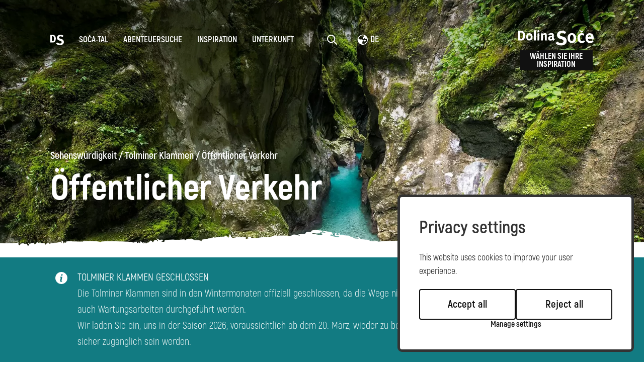

--- FILE ---
content_type: text/html; charset=UTF-8
request_url: https://www.soca-valley.com/de/sehenswurdigkeit/tolminer-klammen/%C3%B6ffentlicher-verkehr/
body_size: 8668
content:

<!DOCTYPE html>
<html lang="de">
<head>		
	<title>Öffentliche Verkehrsmittel | Tolminer Klammen, Soča-Tal</title>
	
  	<link rel="alternate" hreflang="sl" href="https://www.soca-valley.com/sl/predstavitev-znamenitosti/tolminska-korita/" />
  	<link rel="alternate" hreflang="en" href="https://www.soca-valley.com/en/attraction/tolmin-gorges/" />
  	<link rel="alternate" hreflang="it" href="https://www.soca-valley.com/it/attrazione/le-gole-di-tolmin/" />
  	<link rel="alternate" hreflang="de" href="https://www.soca-valley.com/de/sehenswurdigkeit/tolminer-klammen/" />
 	<link rel="alternate" hreflang="x-default" href="https://www.soca-valley.com" />
	
	<meta charset="UTF-8" />
	<meta name="facebook-domain-verification" content="opi2tz7m6ezyt7qckzcvw5226594jr" />

	<meta property="og:type" content="website" />
	<meta property="og:url" content="https://www.soca-valley.com/de/sehenswurdigkeit/tolminer-klammen/%C3%B6ffentlicher-verkehr/" />
	<meta property="og:title" content="Tolmin Klammen | Soča Tal - Slowenien" />
	<meta property="og:description" content="Die Tolminer Klammen sind der niedrigste und gleichzeitig der südlichste Punkt für den Eintritt in den Nationalpark Triglav." />
	<meta property="og:image" content="https://www.soca-valley.com/img/2021012018130939/mid/sgs/Tolminska-korita_-Tolmin_-Matev__-Lavri__.webp?m=1611162791" />

	<meta property="twitter:card" content="summary_large_image" />
	<meta property="twitter:url" content="https://www.soca-valley.com/de/sehenswurdigkeit/tolminer-klammen/%C3%B6ffentlicher-verkehr/" />
	<meta property="twitter:title" content="Tolmin Klammen | Soča Tal - Slowenien" />
	<meta property="twitter:description" content="Die Tolminer Klammen sind der niedrigste und gleichzeitig der südlichste Punkt für den Eintritt in den Nationalpark Triglav." />
	<meta property="twitter:image" content="https://www.soca-valley.com/img/2021012018130939/mid/sgs/Tolminska-korita_-Tolmin_-Matev__-Lavri__.webp?m=1611162791" />

	
	<meta name="description" content="Öffentliche Verkehrsmittel" />
	<meta name="copyright" content="Copyright Arctur d. o. o. Alle Rechte vorbehalten." />
	<meta name="author" content="Arctur d.o.o." />
	<meta name="viewport" content="width=device-width, initial-scale=1, maximum-scale=5, user-scalable=yes" />
	<meta http-equiv="X-UA-Compatible" content="IE=edge" />
	<meta name="google-site-verification" content="P75gJ-h15jFvU_pWcvCG0ygQXW4Uu1bco6Gf221OVt8" />
	<meta name="mobile-web-app-capable" content="yes">
	<meta name="apple-mobile-web-app-capable" content="yes">
	<meta name="application-name" content="Soca Valley">
	<meta name="apple-mobile-web-app-title" content="Soca Valley">
	<meta name="theme-color" content="#00969e">
	<meta name="msapplication-navbutton-color" content="#ffffff">
	<meta name="apple-mobile-web-app-status-bar-style" content="black-translucent">
	<meta name="msapplication-TileColor" content="#ffffff">
	<meta name="msapplication-starturl" content="/">
	
	<link rel="apple-touch-icon" sizes="180x180" href="/favicon/apple-touch-icon.png">
	<link rel="icon" type="image/png" sizes="32x32" href="/favicon/favicon-32x32.png">
	<link rel="icon" type="image/png" sizes="16x16" href="/favicon/favicon-16x16.png">
	<link rel="mask-icon" href="/favicon/safari-pinned-tab.svg" color="#00969e">
	
	<link rel="preload" as="font" href="/fonts/Akrobat-Light.woff" crossorigin />
	<link rel="preload" as="font" href="/fonts/Akrobat-Regular.woff" crossorigin />
	<link rel="preload" as="font" href="/fonts/Akrobat-SemiBold.woff" crossorigin />
	<link rel="preload" as="font" href="/fonts/Akrobat-Bold.woff" crossorigin />
	<link rel="preload" as="font" href="/fonts/Akrobat-ExtraBold.woff" crossorigin />

		<link rel="canonical" href="https://www.soca-valley.com/de/sehenswurdigkeit/tolminer-klammen/%C3%B6ffentlicher-verkehr/" />
	
	<link rel="stylesheet" type="text/css" href="/vendor/vendor.min.css?v=1709909992"/>	<link rel="stylesheet" type="text/css" href="/css/style.css?v=1753686491" />	
	<link rel="alternate" type="application/rss+xml" href="/rss/rss.php" title="Novice" />

	<script>
		var mDec = function mDec(ensl, enlsShow, addToHref, insertHtml, appendElement) {
			if (enlsShow == undefined || enlsShow == "") {
				enlsShow = ensl;
			}

			if (addToHref == undefined) {
				addToHref = "";
			}

			let a = "pdlowr=" + ensl;
			let nslv = "";
			for (let i = 0; i < a.length; i++) {
				let n = a.charCodeAt(i) - 3;
				nslv += String.fromCharCode(n);
			}

			let s = "";
			for (let i = 0; i < enlsShow.length; i++) {
				let n = enlsShow.charCodeAt(i);
				if (n >= 35 && n <= 126) {
					s += String.fromCharCode(n - 3);
				} else {
					s += enlsShow.charAt(i);
				}
			}

			if (insertHtml == '') {
				insertHtml = s;
			}
		
			if(appendElement){
				$(appendElement).html("<a class=\"email\" href=\"" + nslv + addToHref + "\">"+insertHtml+"</a>");
			} else {
				document.write("<a class=\"email\" href=\"" + nslv + addToHref + "\">"+insertHtml+"</a>");
			}
		};
	</script>
	
	
	<script>
		window.dataLayer = window.dataLayer || [];
		function gtag(){dataLayer.push(arguments);}
		var consent = {
			'ad_storage': (typeof cookieconsent != 'undefined' && cookieconsent.allowedCategory('marketing')) ? 'granted' : 'denied',
			'ad_user_data': (typeof cookieconsent != 'undefined' && cookieconsent.allowedCategory('marketing')) ? 'granted' : 'denied',
			'ad_personalization': (typeof cookieconsent != 'undefined' && cookieconsent.allowedCategory('marketing')) ? 'granted' : 'denied',
			'analytics_storage': (typeof cookieconsent != 'undefined' && cookieconsent.allowedCategory('analytics')) ? 'granted' : 'denied',
			//'wait_for_update': 500
		};
		gtag('consent', 'default', consent);
		gtag('set', 'url_passthrough', true);
		gtag('set', 'ads_data_redaction', true);
	</script>
	<!-- Google Tag Manager -->
	<script type="text/plain" data-cookiecategory="analytics">(function(w,d,s,l,i){w[l]=w[l]||[];w[l].push({'gtm.start':
		new Date().getTime(),event:'gtm.js'});var f=d.getElementsByTagName(s)[0],
		j=d.createElement(s),dl=l!='dataLayer'?'&l='+l:'';j.async=true;j.src=
		'https://www.googletagmanager.com/gtm.js?id='+i+dl;f.parentNode.insertBefore(j,f);
		})(window,document,'script','dataLayer','GTM-MN87K8B');
	</script>
	<!-- End Google Tag Manager -->
	 <script>
(function(){
	if(!window.chatbase||window.chatbase("getState")!=="initialized"){
		window.chatbase=(...arguments)=>{
			if(!window.chatbase.q){
				window.chatbase.q=[]}window.chatbase.q.push(arguments)};
				window.chatbase=new Proxy(window.chatbase,{get(target,prop){if(prop==="q"){
					return target.q}return(...args)=>target(prop,...args)
				}
			})
		}
		const onLoad=function(){
			const script=document.createElement("script");
			script.src="https://ai.emporij.net/embed.min.js";
			script.id="FcN4PGqQ6KTAt0J7xKY7P";
			script.domain="ai.emporij.net";document.body.appendChild(script)
		};
		if(document.readyState==="complete"){
			onLoad()
		}else{
			window.addEventListener("load",onLoad)
		}
	})();
</script>

</head><body id="body-content" data-strid="44_deu">

	<header class="container-fluid no-padding">
    <div class="header-container">
        <div class="image-gradient"></div>
        <div class="header-bg-image content" style="background-image: url('/img/2021012018130939/mid/sgs/Tolminska-korita_-Tolmin_-Matev__-Lavri__.webp?m=1611162791');">
            
            <div class="menu-top">
    <nav class="navbar navbar-expand-lg navbar-light main-navigation">	<div class="collapse navbar-collapse" id="bs-main-menu-collapse">		<ul id="main-menu-bootstrap" class="navbar-nav"><li class="nav-item bs-level1 align-self-center"><a href="/de/" alt="Home" aria-label="logo"><svg width="27px" height="21px"><use href="/images/backgrounds/icons/svg/sprite.svg?v=6#ds-home"></use></svg></a></li><li class="nav-item bs-level1 first"><a href="/de/soca-tal/" data-url-v-dir="soca-tal" class="nav-link bs-level1" title="Soča-Tal">Soča-Tal</a></li>
<li class="nav-item bs-level1"><a href="/de/abenteuersuche/" data-url-v-dir="abenteuersuche" class="nav-link bs-level1" title="Abenteuersuche">Abenteuersuche</a></li>
<li class="nav-item bs-level1"><a href="/de/inspiration/" data-url-v-dir="inspiration" class="nav-link bs-level1" title="Inspiration">Inspiration</a></li>
<li class="nav-item bs-level1"><a href="/de/unterkunft/" data-url-v-dir="unterkunft" class="nav-link bs-level1" title="Unterkunft">Unterkunft</a></li>
<li class="icons"><a href="#" class="open-srch" aria-label="Odpri iskalnik" alt="Odpri iskalnik"><svg width="20px" height="20px"><use href="/images/backgrounds/icons/svg/sprite.svg?v=6#search"></use></svg></a></li><li class="icons"><div class="dropdown lang"><button class="btn-drop dropdown-toggle" type="button" data-toggle="dropdown" aria-haspopup="true" aria-expanded="false"><span><svg width="20px" height="20px"><use href="/images/backgrounds/icons/svg/sprite.svg?v=6#language"></use></svg>de</span></button><div class="dropdown-menu" ><a class="dropdown-item" href="/en/attraction/tolmin-gorges/public-transport/">english</a><a class="dropdown-item" href="/it/attrazione/le-gole-di-tolmin/trasporto-pubblico/">italiano</a><a class="dropdown-item" href="/sl/predstavitev-znamenitosti/tolminska-korita/javni-prevoz/">slovensko</a></div></div></li>		</ul>	</div></nav>    <div class="logo-wrapper">
        <a href="/de/" aria-label="logo"><svg fill="#fff" width="195px" height="40px"><use href="/images/backgrounds/icons/svg/sprite.svg?v=6#logo"></use></svg></a>	
        <!-- <a href="#" class="btn-small open-book"> -->
		<a href="/de/wahlen-sie-ihre-inspiration/" class="btn-small">
            <!-- <svg><use href="/images/backgrounds/icons/svg/sprite.svg?v=6#button-bg-small"></use></svg> -->
            Wählen Sie Ihre Inspiration			
        </a>	
    </div>
    <div class="open-main-menu">
        <div class="line-1"></div>
        <div class="line-2"></div>
    </div>
</div>           
            <div class="page-title">
                <div id="breadcrumbs">Sehenswürdigkeit / <a href="/de/sehenswurdigkeit/tolminer-klammen/" title="Tolminer Klammen">Tolminer Klammen</a> / <a href="/de/sehenswurdigkeit/tolminer-klammen/öffentlicher-verkehr/" title="Öffentlicher Verkehr">Öffentlicher Verkehr</a></div><script type="application/ld+json">{"@context":"https:\/\/schema.org","@type":"BreadcrumbList","itemListElement":[{"@type":"ListItem","position":1,"name":"de","item":"https:\/\/www.soca-valley.com\/de\/"},{"@type":"ListItem","position":2,"name":"Sehensw\u00fcrdigkeit","item":"https:\/\/www.soca-valley.com\/de\/sehenswurdigkeit\/"},{"@type":"ListItem","position":3,"name":"Tolminer Klammen","item":"https:\/\/www.soca-valley.com\/de\/sehenswurdigkeit\/tolminer-klammen\/"}]}</script>                                <h1>
                    Öffentlicher Verkehr                </h1>
            </div>
            <div id="menu" class="menu-bottom">  
                <div class="sub-menu" aria-label="podmenu"><ul class="navi"><li class="nav-item bs-level1"><a href="/de/sehenswurdigkeit/tolminer-klammen/" class="nav-link bs-level1" title="Tolminer Klammen">Tolminer Klammen</a></li><li class="nav-item bs-level1 first"><a href="/de/sehenswurdigkeit/tolminer-klammen/informationen/#menu" data-url-v-dir="informationen" class="nav-link bs-level1" title="Informationen">Informationen</a></li>
<li class="nav-item bs-level1"><a href="/de/sehenswurdigkeit/tolminer-klammen/zugang/#menu" data-url-v-dir="zugang" class="nav-link bs-level1" title="Zugang">Zugang</a></li>
<li class="nav-item bs-level1"><a href="/de/sehenswurdigkeit/tolminer-klammen/öffnungszeiten/#menu" data-url-v-dir="�ffnungszeiten" class="nav-link bs-level1" title="Öffnungszeiten">Öffnungszeiten</a></li>
<li class="nav-item bs-level1"><a href="/de/sehenswurdigkeit/tolminer-klammen/preisliste/#menu" data-url-v-dir="preisliste" class="nav-link bs-level1" title="Preisliste">Preisliste</a></li>
<li class="nav-item bs-level1"><a href="/de/sehenswurdigkeit/tolminer-klammen/gruppen/#menu" data-url-v-dir="gruppen" class="nav-link bs-level1" title="Gruppen">Gruppen</a></li>
<li class="nav-item bs-level1"><a href="/de/sehenswurdigkeit/tolminer-klammen/freie-platze/#menu" data-url-v-dir="freie-platze" class="nav-link bs-level1" title="Freie Plätze">Freie Plätze</a></li>
</ul><div class="arrow-menu-r"><svg width="8px" height="13px"><use href="/images/backgrounds/icons/svg/sprite.svg?v=6#arrow-menu-right"/></svg></div><div class="arrow-menu-l"><svg width="8px" height="13px"><use href="/images/backgrounds/icons/svg/sprite.svg?v=6#arrow-menu-left"/></svg></div></div>            </div>
        </div>	
    </div>
    <div id="form-mini-search-wrapper">	<div id="form-mini-search-inner-wrapper">		<div id="content-wrapper"><h5>Inspiration finden</h5><p>Finden Sie Aktivitäten, Attraktionen und Unterhaltungsmöglichkeiten im Soča-Tal oder wählen Sie aus unseren Reisetipps.</p>			<form id="search-mini-form" name="search-mini-form" action="/de/suche/" method="get">				<div class="search-input-group ui-front">					<label for="input-search-mini" class="sr-only sr-only-focusable">Suche...</label>					<input type="text" name="search-field" id="input-search-mini" placeholder="Suche..." class="disableAutoComplete form-control search-main-input" value="" /><span><svg class="submit-search" data-form-id="search-mini-form" width="40px" height="40px"><use href="/images/backgrounds/icons/svg/sprite.svg?v=6#search"></use></svg></span>					<input type="hidden" name="_submit_check" value="1" />				</div>			</form><ul><li>Vorschläge</li><li><svg width="20px" height="14px"><use href="/images/backgrounds/icons/svg/sprite.svg?v=6#arrow-long-right"></use></svg></li><li><a href="/de/abenteuersuche/aktivitaten/berg-kanin/">Kanin</a></li><li><a href="/de/abenteuersuche/aktivitaten/wandern/">Wanderwege</a></li><li><a href="/de/abenteuersuche/kultur/2020121411554522/kobariski-muzej">Museum von Kobarid</a></li><li><a href="/de/soca-tal/anreise-zu-uns/">Anreise zu uns</a></li></ul>		</div>	</div><svg class="close-src" width="20px" height="20px" style="position:absolute; top:55px; cursor:pointer; left:100px;"><use href="/images/backgrounds/icons/svg/sprite.svg?v=6#close"></use></svg><a href="/de/" aria-label="logo"><svg width="195px" height="40px" style="position:absolute; top:55px; cursor:pointer; right:100px;"><use href="/images/backgrounds/icons/svg/sprite.svg?v=6#logo"></use></svg></a></div>    <div id="form-booking-wrapper"><div id="form-booking-inner-wrapper"><div class="book-section"><h5 style="margin-top:60px;">Wählen Sie ein Erlebnis </h5><div class="suggestions"><a href="/de/sehenswurdigkeit/tolminer-klammen/" class="link-btn-b">Tolminer Klammen</a><a href="/de/sehenswurdigkeit/javorca/" class="link-btn-b">Javorca</a><a href=" https://dovolilnice.dolina-soce.si/?lang=de" target="_blank" class="link-btn-b">River pass</a><a href="/de/abenteuersuche/aktivitaten/2021020314164212/juliana-trail-330-20/" class="link-btn-b">Juliana trail</a><a href="/de/abenteuersuche/aktivitaten/2021020113152595/alpe-adria-trail/" class="link-btn-b">Alpe adria trail</a></div></div></div><svg class="close-book" width="20px" height="20px" style="position:absolute; top:55px; cursor:pointer; left:100px;"><use href="/images/backgrounds/icons/svg/sprite.svg?v=6#close"></use></svg><a href="/de/" aria-label="logo"><svg width="195px" height="40px" style="position:absolute; top:55px; cursor:pointer; right:100px;"><use href="/images/backgrounds/icons/svg/sprite.svg?v=6#logo"></use></svg></a></div>    <div class="mobile-menu"><div class="top-options"><div class="dropdown lang"><button class="btn-drop dropdown-toggle" type="button" data-toggle="dropdown" aria-haspopup="true" aria-expanded="false"><span><svg width="20px" height="20px"><use href="/images/backgrounds/icons/svg/sprite.svg?v=6#language"></use></svg>de</span></button><div class="dropdown-menu" ><a class="dropdown-item" href="/en/attraction/tolmin-gorges/public-transport/">english</a><a class="dropdown-item" href="/it/attrazione/le-gole-di-tolmin/trasporto-pubblico/">italiano</a><a class="dropdown-item" href="/sl/predstavitev-znamenitosti/tolminska-korita/javni-prevoz/">slovensko</a></div></div><div class="close-main-menu"><div class="line-1"></div><div class="line-2"></div></div></div><div class="mobile-menu-search"><form id="search-mobile-mini-form" name="search-mini-form" action="/de/suche/" method="get"><div class="search-input-group ui-front">				<label for="input-search-mobule-mini" class="sr-only sr-only-focusable">Suche...</label><input type="text" name="search-field" id="input-search-mobule-mini" class="disableAutoComplete form-control search-main-input" value="" /><span><svg class="submit-search" data-form-id="search-mobile-mini-form" width="40px" height="40px"><use href="/images/backgrounds/icons/svg/sprite.svg?v=6#search"></use></svg></span><input type="hidden" name="_submit_check" value="1" /></div></form></div><div class="mobile-menu-holder"><nav class="navbar navbar-expand-lg navbar-light main-navigation">	<div class="collapse navbar-collapse" id="bs-main-menu-collapse">		<ul id="main-menu-bootstrap" class="navbar-nav"><li class="nav-item bs-level1 align-self-center"><a href="/de/" alt="Home" aria-label="logo"><svg width="27px" height="21px"><use href="/images/backgrounds/icons/svg/sprite.svg?v=6#ds-home"></use></svg></a></li><li class="nav-item bs-level1 first"><a href="/de/soca-tal/" data-url-v-dir="soca-tal" class="nav-link bs-level1" title="Soča-Tal">Soča-Tal</a></li>
<li class="nav-item bs-level1"><a href="/de/abenteuersuche/" data-url-v-dir="abenteuersuche" class="nav-link bs-level1" title="Abenteuersuche">Abenteuersuche</a></li>
<li class="nav-item bs-level1"><a href="/de/inspiration/" data-url-v-dir="inspiration" class="nav-link bs-level1" title="Inspiration">Inspiration</a></li>
<li class="nav-item bs-level1"><a href="/de/unterkunft/" data-url-v-dir="unterkunft" class="nav-link bs-level1" title="Unterkunft">Unterkunft</a></li>
<li class="icons"><a href="#" class="open-srch" aria-label="Odpri iskalnik" alt="Odpri iskalnik"><svg width="20px" height="20px"><use href="/images/backgrounds/icons/svg/sprite.svg?v=6#search"></use></svg></a></li><li class="icons"><div class="dropdown lang"><button class="btn-drop dropdown-toggle" type="button" data-toggle="dropdown" aria-haspopup="true" aria-expanded="false"><span><svg width="20px" height="20px"><use href="/images/backgrounds/icons/svg/sprite.svg?v=6#language"></use></svg>de</span></button><div class="dropdown-menu" ><a class="dropdown-item" href="/en/attraction/tolmin-gorges/public-transport/">english</a><a class="dropdown-item" href="/it/attrazione/le-gole-di-tolmin/trasporto-pubblico/">italiano</a><a class="dropdown-item" href="/sl/predstavitev-znamenitosti/tolminska-korita/javni-prevoz/">slovensko</a></div></div></li>		</ul>	</div></nav><a href="/de/wahlen-sie-ihre-inspiration/" class="btn-small rezerviraj"><span>Wählen Sie Ihre Inspiration</span></a></div></div></header>		<section class="container no-padding main-content mb-0"><a href="https://olaii.com/experiences/1015/tolminska-korita" class="btn-big"><span class="link-btn-gw-revers green ticket">Ticket kaufen</span></a></section>	<article class="container no-padding main-content"><p>Auf der Strecke Tolmin &ndash; Tolminer Klammen werden <strong>kostenlosem Shuttleservice</strong> organisiert. Einstiegsstationen sind der kostenlose Parkplatz P2 und der neue kostenlose Parkplatz P3.</p> <p><em>Haustiere sind im Bus nicht erlaubt -&nbsp;Haustierbesitzer werden gebeten, den Fu&szlig;weg vom Parkplatz P2 zum Einstiegspunkt (10 min Fu&szlig;weg) zu nutzen.</em></p> <h3>Shuttlebus Fahrplan 2025</h3> <div class="table-responsive"><table class="table" width="500px" cellspacing="1" cellpadding="1" border="1"> <tbody> <tr> <td><strong>P2&nbsp; </strong>⇨<strong>&nbsp; TOLMINER KLAMMEN&nbsp; P1 </strong>⇨<strong>&nbsp; P2</strong></td> </tr> <tr> <td><strong>25. 6.&mdash;28. 9. 2025</strong><br /> t&auml;glich,&nbsp;durchgehend<br /> <strong>10.00 bis 16.00</strong></td> </tr> </tbody> </table></div> <div class="table-responsive"><table class="table" width="500px" cellspacing="1" cellpadding="1" border="1"> <tbody> <tr> <td><strong>P3&nbsp; </strong>⇨<strong>&nbsp; BUSBAHNHOF TOLMIN&nbsp; </strong>⇨<strong>&nbsp; P2&nbsp; </strong>⇨<strong>&nbsp; TOLMINER KLAMMEN P1&nbsp; </strong>⇨<strong>&nbsp; P2&nbsp; </strong>⇨<strong>&nbsp; BUSBAHNHOF TOLMIN&nbsp; </strong>⇨<strong>&nbsp; P3</strong></td> </tr> <tr> <td><strong>25. 6.&mdash;31. 8. 2025</strong><br /> t&auml;glichvon,&nbsp;durchgehend jede halbe Stunde<br /> <strong>10.00 bis 16.00</strong></td> </tr> </tbody> </table></div> <h3>Parkplatzstandort</h3> <p>Auf Mobilger&auml;ten klicken Sie unten auf dem Bildschirm auf dem Tab Karte.</p></article><div id="info-holder">
	<p><span><b>TOLMINER KLAMMEN GESCHLOSSEN</b><br>
Die Tolminer Klammen sind in den Wintermonaten offiziell geschlossen, da die Wege nicht instand gehalten werden. Gelegentlich können auch Wartungsarbeiten durchgeführt werden.<br>
Wir laden Sie ein, uns in der Saison 2026, voraussichtlich ab dem 20. März, wieder zu besuchen, wenn die Klammen wieder gepflegt und sicher zugänglich sein werden.<span></p>
	<div id="close-alert">
		<img id="close-alert-img" src="/images/backgrounds/icons/close-alert.svg"/>
	</div>
</div>
	

			<section class="container-fluid section-map no-padding " style="margin-bottom:0px;">
			<div class="section-map--entry">
				<div class="data-tooltip">
					<div class="data-tooltip__image" style="background-image: url('');"></div>
<div class="data-tooltip__content">
    <div>
        <h3></h3>
        <p></p>
                 
		    </div>
    <form style="display: inline-block;" action="https://maps.google.com/maps" method="get" target="_blank">
        <input id="cur" type="hidden" value="" name="saddr">
        <input id="too" type="hidden" value=" " name="daddr" >
        <button type="submit" class="link-btn-w">Richtungsanweisungen</button>
    </form>
</div>				</div>
				<div class="section-map-wrapper">
					<div id="leaflet-map" data-strid="44_deu" data-lng="deu" data-did="" data-marker-source="true" ></div>
				</div>
			</div>
		</section>
		<div class="mobile-map-navigation">
			<div class="mobile-map-navigation__open">Karte</div>
			<div class="mobile-map-navigation__close">Schließen</div>
		</div>
		
	<section class="container-fluid no-padding">
    <div class="news-subscription">
        <h2>Bleiben Sie bei uns</h2>
        <p>Abonnieren Sie unsere Newsletter und lesen Sie Nachrichten aus dem Soča-Tal über Veranstaltungen, Angebote, Reisetipps, ...</p>
        <a href="#" class="link-btn-b subscribe">Abonnieren</a>
    </div>
    <div class="modal" id="subscribtionModal">
    <div class="modal-dialog">
        <div class="modal-content">
            <div class="modal-header">
                <h4 class="modal-title">News abonnieren<span class="modal-publication-name"></span></h4>
                <button type="button" class="close" data-dismiss="modal">&times;</button>
            </div>
            <div class="modal-body">
                <script src="//web.webformscr.com/apps/fc3/build/loader.js" async sp-form-id="a8b744a1625548a29601ef63fa176574122847bd54899e6845eff639e237f098"></script>
            </div>
        </div>
    </div>
</div></section>

<footer class="container-fluid">
    <div class="top-footer">
        <div class="leftcolumn">
            <div class="leftcolumn__item">   
                <p>Rupa 17</p>
                <p>5230 Bovec</p>
                <p>E: <script type="text/javascript">mDec('lqirCgrolqd0vrfh1vl', 'lqirCgrolqd0vrfh1vl', '', '');</script></p>
                <br>
                <a href="/de/soca-tal/touristische-informationszentren/" class="link-btn-w">Kontakte</a>
            </div> 
            <div class="leftcolumn__item">   
                <a href="/de/geschaftsseiten/">Geschäftsseiten</a>
                <a href="/de/soca-tal/nachrichten/">Nachrichten</a>
                <a href="/de/soca-tal/veranstaltungen/">Veranstaltungen</a>
                                <a href="/de/webcams/">Webcams</a>
                <a href="/de/soca-tal/wetter/">Wetter</a>
                <a href="/de/soca-bot/">Soča Bot</a>
            </div>  
            <div class="leftcolumn__item">   
                <a href="/de/unterkunft/">Unterkunft</a>
                <a href="/de/abenteuersuche/aktivitaten/">Aktivitäten</a>
                <a href="/de/abenteuersuche/aktivitaten/wandern/">Wandern</a>
                <a href="/de/sehenswurdigkeit/tolminer-klammen/">Tolminer Klammen</a>
                <a href="/de/aktivitaten/juliana-trail/">Juliana Trail</a>
                <a href="/de/soca-tal/nachhaltige-mobilitat/">Nachhaltige Mobilität</a>
            </div>  
 
        </div>

        <div class="rightcolumn">
            <div class="rightcolumn__item">
                <a href="https://julian-alps.com/en/" target="_blank"><svg width="150" height="32" aria-label="juliana alps"><use href="/images/backgrounds/icons/svg/sprite.svg?v=6#julijske-alpe"></use></svg></a>
                <a href="/de/soca-tal/grunes-soca-tal-/" target="_blank"><svg width="109" height="62" aria-label="zelena dolina"><use href="/images/backgrounds/icons/svg/sprite.svg?v=6#slovenia-green"></use></svg></a>
                <a href="https://www.slovenia.info/" target="_blank"><svg width="124" height="62" aria-label="slovenia info"><use href="/images/backgrounds/icons/svg/sprite.svg?v=6#i-feel-slovenia"></use></svg></a>
                <a href="https://www.go2025.eu/de" target="_blank"><img src="/images/backgrounds/icons/logo25.svg" alt="Go 2025"></img></a>
                <a href="https://www.slovenia.info/sl/poslovne-strani/odgovorni-potovalni-standardi-slovenskega-turizma" target="_blank"><svg width="80" height="82" aria-label="slovenia info"><use href="/images/backgrounds/icons/svg/sprite.svg?v=6#i-green-safe"></use></svg></a>
                
            </div>  
        </div>
    </div>
    <div class="footer-bottom">
        <div class="social">
            <a href="https://www.facebook.com/soca.valley/" target="_blank"><svg width="10" height="22" aria-label="facebook"><use href="/images/backgrounds/icons/svg/sprite.svg?v=6#facebook"></use></svg></a>
            <a href="https://twitter.com/DolinaSoce/" target="_blank"><svg width="20" height="16" aria-label="twitter"><use href="/images/backgrounds/icons/svg/sprite.svg?v=6#twitter"></use></svg></a>
            <a href="https://www.instagram.com/socavalley/" target="_blank"><svg width="20" height="20" aria-label="instagram"><use href="/images/backgrounds/icons/svg/sprite.svg?v=6#instagram"></use></svg></a>
            <a href="https://www.youtube.com/channel/UC0pfCTAZvWhbRbojyan0qIA/featured" target="_blank" aria-label="youtube"><svg width="24" height="18"><use href="/images/backgrounds/icons/svg/sprite.svg?v=6#youtube"></use></svg></a>
        </div>

        <div class="other">
            <div class="left">
                <a id="copyright" href="/de/">&copy Soča Valley</p>
                <a id="zasebnost" href="/de/izjava-o-varstvu-osebnih-podatkov/">Datenschutz </a>
                                <!-- <a data-cc="c-settings" id="cookies" href="#">Cookies</a>          -->      
            </div>
            <a href="https://www.arctur.si" target="_blank">Produkcija: Ar&copytur</a>
        </div>
    </div>
</footer>
<button id="toTopBtn" title="Go to top"></button>

<script type="application/ld+json">{"@context":"https:\/\/schema.org","@type":"WebSite","name":"Tolmin Klammen | So\u010da Tal - Slowenien","url":"https:\/\/www.soca-valley.com","potentialAction":{"@type":"SearchAction","target":"https:\/\/www.soca-valley.com\/de\/suche\/?search-field={search_term_string}&_submit_check=1","query-input":"required name=search_term_string"}}</script><script type="text/javascript" src="/lib/leaflet/leaflet-src.js"></script><script src="/vendor/vendor.min.js?v=1716987066"></script><script src="/js/scripts.min.js?v=1732520005"></script><script src="https://www.recaptcha.net/recaptcha/api.js?onload=captchaCallback&render=explicit&hl=de" async defer></script><noscript><iframe src="https://www.googletagmanager.com/ns.html?id=GTM-MN87K8B" height="0" width="0" style="display:none;visibility:hidden"></iframe></noscript><script>
$(function(e){
	setTimeout(function(){
		var analylticsConsent = cookieconsent.allowedCategory('analytics');
		var marketingConsent = cookieconsent.allowedCategory('marketing');
		var pushData = {
			'event': 'cookie_consent_load',
			'consents': {
				'analytics':analylticsConsent,
				'marketing': marketingConsent
			}
		};
		window.dataLayer.push(pushData);
	}, 500);
});
</script><script type="application/ld+json">

{
  "@context": "https://schema.org",
   "@graph": 
    [ 
       {
     "@type": "TouristAttraction",
  "name": "Tolminer Klammen",
  "description": "Malerische und wilde Schluchten, der niedrigste Einstiegspunkt in den Triglav-Nationalpark.",
  "url": "https://olaii.com/experiences/1015/tolminska-korita",
  "hasMap": "https://www.google.com/maps?saddr&daddr=46.198266+13.740376"

       },{
           
     "@type": "FAQPage",
  "mainEntity": [
    {
      "@type": "Question",
      "name": "Wo kann ich parken?",
      "acceptedAnswer": {
        "@type": "Answer",
        "text": "Kostenlose Behindertenparkplätze gibt es Kurz vor dem Einstieg in die Tolminer Klammen.\r\n\r\nAm Ende von Tolmin (Richtung Tolmin - Tolminer Schluchten) befindet sich ein kostenloser Parkplatz mit der Nummer P2, von dem auch ein kostenloser Shuttlebus zum Einstiegspunkt fährt. P2 ist für Pkw, Wohnmobile und Busse vorgesehen.\r\n\r\nFür Motorräder gibt es neben der Ökoinsel am Einstieg in die Tolminer Klammen kostenlose Parkplätze.\r\n\r\nAm Einstieg in die Tolminer Schluchten gibt es auch einen gebührenpflichtigen Parkplatz P1, der nur für Pkw vorgesehen ist.."
      }
    },
    {
      "@type": "Question",
      "name": "Gibt es in der Tolminer Klammen eine Ladestation für Elektrofahrräder?",
      "acceptedAnswer": {
        "@type": "Answer",
        "text": "Ja, die Ladestation für Elektrofahrräder befindet sich direkt vor dem Einstieg in die Tolminer Klammen."
      }
    },
    {
      "@type": "Question",
      "name": "Welche Schuhe eignen sich für den Besuch der Tolminer Klammen?",
      "acceptedAnswer": {
        "@type": "Answer",
        "text": "Niedrige oder hohe Wanderschuhe mit guter Sohle."
      }
    },
    {
      "@type": "Question",
      "name": "Inwieweit können Behinderte die Tolminer Klammen besuchen?",
      "acceptedAnswer": {
        "@type": "Answer",
        "text": "Der Eintritt ist für Behinderte mit Nachweis der Behinderung frei. Behinderte in Rollstühlen und Menschen, denen es sehr schwerfällt, sich zu bewegen, können mit dem Rollstuhl oder zu Fuß zur Teufelsbrücke. Für Behinderte, die die Treppe hinaufgehen können, helfen Zäune den ganzen Weg zu gehen."
      }
    },
    {
      "@type": "Question",
      "name": "Kann ich die Tolminer Klammen mit einem Kinderwagen besuchen?",
      "acceptedAnswer": {
        "@type": "Answer",
        "text": "Für Kinderwagen ist der Weg durch die Tolminer Klamm leider nicht geeignet, da viele Treppen auf dem Weg sind. Wir empfehlen die Verwendung einer Kindertrage."
      }
    },
    {
      "@type": "Question",
      "name": "Kann ich die Tolminer Schluchten mit einem Haustier besuchen?",
      "acceptedAnswer": {
        "@type": "Answer",
        "text": "Ja, Haustiere sind willkommen, müssen jedoch immer an der Leine geführt werden. Nehmen Sie auch Taschen mit, falls Sie nach ihm aufräumen müssen."
      }
    }
  ]
}
              
            ]
    
}

</script> <script type="text/javascript" src="https://cookie.web.arctur.si/cookies/cookieconsent.js" id="cookiejs" data-link="#00969e" data-button="#00969e" data-buttontext="#FFFFFF" data-buttonhover="#00969e" data-buttonborder="none" data-privacylink="/de/izjava-o-varstvu-osebnih-podatkov/" data-displaybutton="yes" data-forceconsent="false"></script>
<script>
$(document).on('firstCookiesEvent changeCookiesEvent', function(e){
	console.log(e);
	var analylticsConsent = cookieconsent.allowedCategory('analytics');
	var marketingConsent = cookieconsent.allowedCategory('marketing');
	setTimeout(function(){
		var pushData = {
			'event': 'cookie_consent_update',
			'consents': {
				'analytics':analylticsConsent,
				'marketing': marketingConsent
			}
		};
		window.dataLayer.push(pushData);
	}, 300);
});
</script>
	
</body>
</html>

--- FILE ---
content_type: text/html; charset=UTF-8
request_url: https://www.soca-valley.com/util/ajaxresponse.php
body_size: 447
content:

<div class="data-tooltip__image" style="background-image: url('/img/2021012018130939/min/geoImg/Tolminska-korita_-Tolmin_-Matev__-Lavri__.jpg?m=1611162791');"></div>
<div class="data-tooltip__content">
    <div>
        <h3>Tolminska korita</h3>
        <p></p>
                    <a href="tel:+386 5 3800 480">T: 05 3800 480</a><br>
                        	<span class="mail-holder">E: <span class="encMail-"><script type="text/javascript">mDec('lqir1wroplqCgrolqd0vrfh1vl', 'lqir1wroplqCgrolqd0vrfh1vl', '', '','.encMail-');</script></span></span>
         
		    </div>
    <form style="display: inline-block;" action="https://maps.google.com/maps" method="get" target="_blank">
        <input id="cur" type="hidden" value="" name="saddr">
        <input id="too" type="hidden" value="46.1979227282172 13.740069228981168" name="daddr" >
        <button type="submit" class="link-btn-w">Richtungsanweisungen</button>
    </form>
</div>

--- FILE ---
content_type: image/svg+xml
request_url: https://www.soca-valley.com/images/backgrounds/icons/alert.svg
body_size: 1018
content:
<?xml version="1.0" encoding="utf-8"?>
<!-- Generator: Adobe Illustrator 27.5.0, SVG Export Plug-In . SVG Version: 6.00 Build 0)  -->
<svg version="1.1" id="Isolation_Mode" xmlns="http://www.w3.org/2000/svg" xmlns:xlink="http://www.w3.org/1999/xlink" x="0px"
	 y="0px" viewBox="0 0 24 24" style="enable-background:new 0 0 24 24;" xml:space="preserve">
<style type="text/css">
	.st0{fill:#FFFFFF;}
</style>
<path class="st0" d="M12,24c3.1826,0,6.2348-1.2643,8.4852-3.5148C22.7357,18.2349,24,15.1825,24,12s-1.2643-6.2348-3.5148-8.4852
	C18.2349,1.2643,15.1825,0,12,0S5.7652,1.2643,3.5148,3.5148C1.2643,5.7651,0,8.8175,0,12s1.2643,6.2348,3.5148,8.4852
	C5.7651,22.7357,8.8175,24,12,24z M12.048,4.9801c0.2633-0.2588,0.5973-0.4341,0.9599-0.5039
	c0.1031-0.0193,0.2113-0.0265,0.2879-0.036c0.236-0.0129,0.4706,0.0442,0.6743,0.1642c0.2037,0.12,0.3673,0.2975,0.4706,0.5101
	c0.159,0.3273,0.1721,0.7066,0.036,1.0439c-0.1153,0.3419-0.3221,0.6455-0.598,0.8777c-0.2761,0.2324-0.6104,0.3845-0.9668,0.44
	c-0.3626,0.0785-0.7413-0.0095-1.0321-0.2401c-0.231-0.179-0.38-0.444-0.4128-0.7344C11.3919,5.929,11.6102,5.3571,12.048,4.9801
	L12.048,4.9801z M9.4872,11.0735c0.1152-0.5392,0.2295-1.0791,0.3432-1.62c0-0.0455,0.0288-0.0527,0.0696-0.0527h4.0031
	c-0.0311,0.144-0.0576,0.2807-0.0864,0.4152l-0.4175,1.9609c-0.1903,0.8945-0.3792,1.7879-0.5664,2.6807
	c-0.1728,0.8096-0.3432,1.6184-0.5113,2.4264c-0.032,0.1477-0.0519,0.2978-0.0599,0.4488
	c-0.0099,0.1051,0.0263,0.2094,0.0988,0.2861c0.0727,0.0768,0.1748,0.1185,0.2804,0.1147c0.2369,0.0059,0.4718-0.0435,0.6864-0.144
	c0.1008-0.0383,0.1969-0.0864,0.3072-0.1368c0,0.0504-0.0167,0.0936-0.0265,0.1391c-0.0984,0.4632-0.1944,0.924-0.2928,1.3871
	c-0.0077,0.0273-0.0246,0.0511-0.048,0.0671c-0.3701,0.2196-0.7764,0.3717-1.2,0.4488c-0.2506,0.0479-0.5056,0.0696-0.7607,0.0648
	c-0.3727,0.0089-0.7418-0.0735-1.0753-0.2399c-0.3906-0.2121-0.6576-0.5968-0.7199-1.0368c-0.0578-0.3174-0.0578-0.6427,0-0.9601
	c0.0936-0.5136,0.2016-1.0272,0.3072-1.5408c0.1368-0.6552,0.2784-1.3103,0.4175-1.9655c0.16-0.7537,0.3199-1.5072,0.48-2.2609
	c0-0.0671,0.0265-0.1319,0.0432-0.2041L9.4319,11.352C9.4511,11.2463,9.4681,11.16,9.4872,11.0735L9.4872,11.0735z"/>
</svg>


--- FILE ---
content_type: image/svg+xml
request_url: https://www.soca-valley.com/images/backgrounds/icons/svg/map-pin-parking.svg
body_size: 1032
content:
<?xml version="1.0" encoding="utf-8"?>
<!-- Generator: Adobe Illustrator 26.3.1, SVG Export Plug-In . SVG Version: 6.00 Build 0)  -->
<svg version="1.1" id="Layer_1" xmlns="http://www.w3.org/2000/svg" xmlns:xlink="http://www.w3.org/1999/xlink" x="0px" y="0px"
	 width="33.419px" height="50px" viewBox="0 0 33.419 50" style="enable-background:new 0 0 33.419 50;" xml:space="preserve">
<style type="text/css">
	.st0{fill-rule:evenodd;clip-rule:evenodd;fill:#222222;}
	.st1{fill:#FFFFFF;}
</style>
<g>
	<path class="st0" d="M33.419,16.7095C33.419,7.5835,25.964,0,16.7095,0C7.5835,0,0,7.5835,0,16.7095
		C0,24.1645,12.3393,43.8303,16.7095,50C20.8226,44.2159,33.419,23.9075,33.419,16.7095z"/>
</g>
<g>
	<path class="st1" d="M12.3971,10.6713h5.1045c1.6426,0,2.9727,0.4619,3.9922,1.3862c1.0195,0.9238,1.5293,2.1484,1.5293,3.6738
		s-0.5312,2.7358-1.5957,3.6299c-1.0625,0.895-2.3711,1.3423-3.9258,1.3423h-1.7168V26.5h-3.3877V10.6713z M15.7848,18.0194h1.6719
		c0.6895-0.0879,1.2168-0.3555,1.584-0.8032c0.3672-0.4468,0.5508-0.9678,0.5508-1.562c0-0.5938-0.1914-1.1108-0.5723-1.5508
		s-0.9023-0.6821-1.5625-0.7261h-1.6719V18.0194z"/>
</g>
</svg>


--- FILE ---
content_type: image/svg+xml
request_url: https://www.soca-valley.com/images/backgrounds/icons/close-alert.svg
body_size: 481
content:
<?xml version="1.0" encoding="utf-8"?>
<!-- Generator: Adobe Illustrator 27.5.0, SVG Export Plug-In . SVG Version: 6.00 Build 0)  -->
<svg version="1.1" id="Isolation_Mode" xmlns="http://www.w3.org/2000/svg" xmlns:xlink="http://www.w3.org/1999/xlink" x="0px"
	 y="0px" viewBox="0 0 16 15.9994" style="enable-background:new 0 0 16 15.9994;" xml:space="preserve">
<style type="text/css">
	.st0{fill:#FFFFFF;}
</style>
<path class="st0" d="M14.2221,0L8.0004,6.2224L1.7779,0L0,1.7778l6.2224,6.2224L0,14.2219l1.7779,1.7775l6.2224-6.2221
	l6.2217,6.2221L16,14.2219L9.7776,8.0002L16,1.7778L14.2221,0z"/>
</svg>


--- FILE ---
content_type: image/svg+xml
request_url: https://www.soca-valley.com/images/backgrounds/icons/svg/map-pin.svg
body_size: 699
content:
<?xml version="1.0" encoding="utf-8"?>
<!-- Generator: Adobe Illustrator 25.0.0, SVG Export Plug-In . SVG Version: 6.00 Build 0)  -->
<svg version="1.1" id="Layer_1" xmlns="http://www.w3.org/2000/svg" xmlns:xlink="http://www.w3.org/1999/xlink" x="0px" y="0px"
	 width="33.419px" height="50px" viewBox="0 0 33.419 50" style="enable-background:new 0 0 33.419 50;" xml:space="preserve">
<style type="text/css">
	.st0{fill-rule:evenodd;clip-rule:evenodd;fill:#222222;}
</style>
<g>
	<path class="st0" d="M33.419,16.7095C33.419,7.5835,25.964,0,16.7095,0C7.5835,0,0,7.5835,0,16.7095
		C0,24.1645,12.3393,43.8303,16.7095,50C20.8226,44.2159,33.419,23.9075,33.419,16.7095z M16.7095,24.1645
		c3.9846,0,7.455-3.3419,7.455-7.455s-3.4704-7.3265-7.455-7.3265S9.383,12.7249,9.383,16.7095S12.7249,24.1645,16.7095,24.1645z"/>
</g>
</svg>
